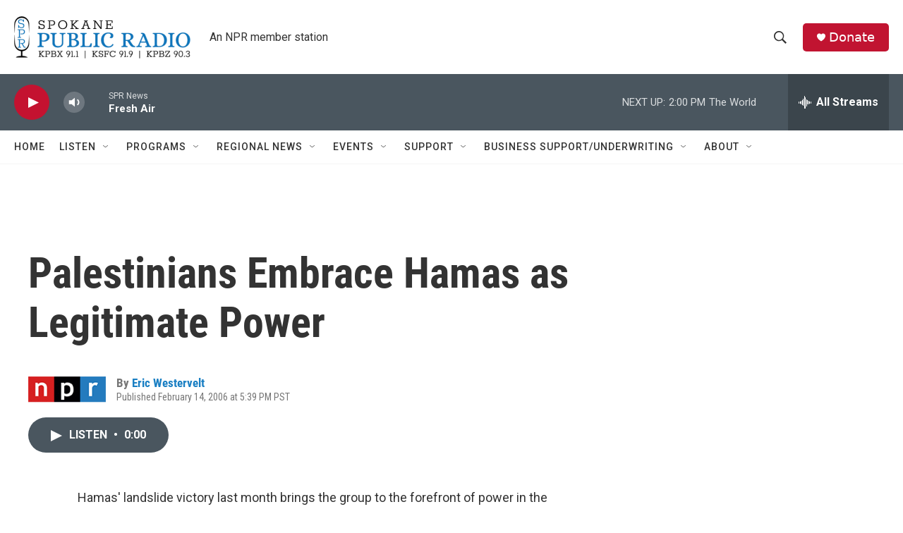

--- FILE ---
content_type: text/html; charset=utf-8
request_url: https://www.google.com/recaptcha/api2/aframe
body_size: 269
content:
<!DOCTYPE HTML><html><head><meta http-equiv="content-type" content="text/html; charset=UTF-8"></head><body><script nonce="yQB0JnP1wkxW6IvV_n4fAg">/** Anti-fraud and anti-abuse applications only. See google.com/recaptcha */ try{var clients={'sodar':'https://pagead2.googlesyndication.com/pagead/sodar?'};window.addEventListener("message",function(a){try{if(a.source===window.parent){var b=JSON.parse(a.data);var c=clients[b['id']];if(c){var d=document.createElement('img');d.src=c+b['params']+'&rc='+(localStorage.getItem("rc::a")?sessionStorage.getItem("rc::b"):"");window.document.body.appendChild(d);sessionStorage.setItem("rc::e",parseInt(sessionStorage.getItem("rc::e")||0)+1);localStorage.setItem("rc::h",'1769634524034');}}}catch(b){}});window.parent.postMessage("_grecaptcha_ready", "*");}catch(b){}</script></body></html>